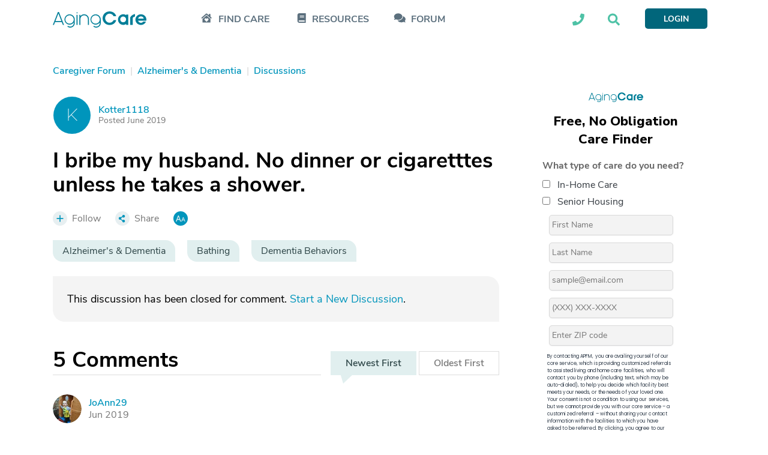

--- FILE ---
content_type: text/html; charset=utf-8
request_url: https://www.google.com/recaptcha/api2/aframe
body_size: 182
content:
<!DOCTYPE HTML><html><head><meta http-equiv="content-type" content="text/html; charset=UTF-8"></head><body><script nonce="vxECJvShdwh0y4Yq8G9m-w">/** Anti-fraud and anti-abuse applications only. See google.com/recaptcha */ try{var clients={'sodar':'https://pagead2.googlesyndication.com/pagead/sodar?'};window.addEventListener("message",function(a){try{if(a.source===window.parent){var b=JSON.parse(a.data);var c=clients[b['id']];if(c){var d=document.createElement('img');d.src=c+b['params']+'&rc='+(localStorage.getItem("rc::a")?sessionStorage.getItem("rc::b"):"");window.document.body.appendChild(d);sessionStorage.setItem("rc::e",parseInt(sessionStorage.getItem("rc::e")||0)+1);localStorage.setItem("rc::h",'1768869476624');}}}catch(b){}});window.parent.postMessage("_grecaptcha_ready", "*");}catch(b){}</script></body></html>